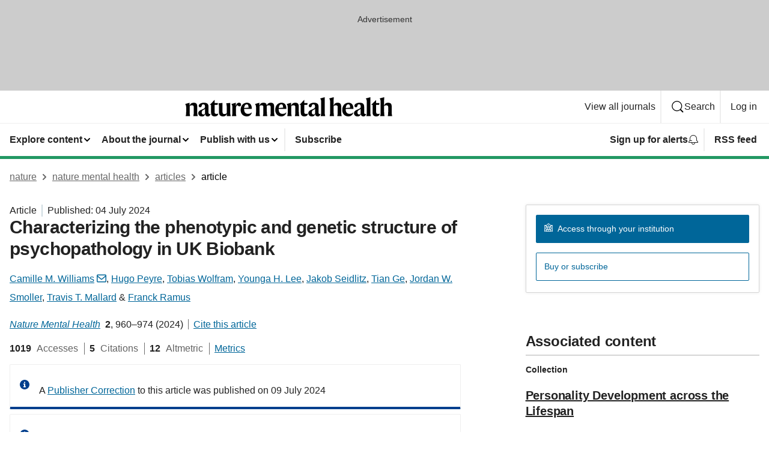

--- FILE ---
content_type: image/svg+xml
request_url: https://media.springernature.com/full/nature-cms/uploads/product/natmentalhealth/header-4e1d178ea6ddc371a07cf0ec8c9db9b0.svg
body_size: 1294
content:
<svg id="logo" xmlns="http://www.w3.org/2000/svg" viewBox="0 0 299.18 27.79"><path d="M6.2,8.09l.07,0v4.1h.1A6.17,6.17,0,0,1,12.29,8c3.92,0,5.11,2,5.11,5.67v7.38a22,22,0,0,0,.7,6.3H11.76a20.62,20.62,0,0,0,.6-6.09v-7c0-1.72-.7-2.52-2.56-2.52a4.68,4.68,0,0,0-3.32,1.12v8.43a21,21,0,0,0,.59,6.09H.73a22,22,0,0,0,.71-6.3V14.25A6.94,6.94,0,0,0,0,9.87Z" transform="translate(0 0)"/><path d="M27,8c4.9,0,6.72,1.92,6.72,5.91V22.3c0,1.5.6,2,1.79,2a2.26,2.26,0,0,0,1-.28,5.78,5.78,0,0,1-.31,1.22,3.48,3.48,0,0,1-3.64,2.59,3.49,3.49,0,0,1-3.71-3.46h-.07a4.61,4.61,0,0,1-4.87,3.46c-3.05,0-5-1.82-5-4.69s2.73-4.3,5.57-5.42,4.17-1.86,4.17-3.78v-.39c0-2.13-.67-3.22-2.66-3.22-1.27,0-1.72.56-2,1.79-.39,1.82-1.12,2.48-2.35,2.48a2,2,0,0,1-2.06-2.06C19.53,9.84,23.17,8,27,8ZM28.6,23.73V16.87a5.08,5.08,0,0,1-2.28,1.58A3.63,3.63,0,0,0,23.9,22.3c0,1.64.91,2.69,2.39,2.69A2.19,2.19,0,0,0,28.6,23.73Z" transform="translate(0 0)"/><path d="M47.39,25.31c-.66,1.5-2.27,2.48-4.55,2.48-3.89,0-5.39-2-5.39-5.53V11.1H35.59V11l6.8-7,.1,0V8.44h4.83l-.49,2.66H42.49V21.46c0,2,.84,2.76,2.63,2.76a5.44,5.44,0,0,0,2.69-.52A5.44,5.44,0,0,1,47.39,25.31Z" transform="translate(0 0)"/><path d="M53.93,8.3V21.39c0,2,.77,3,2.66,3A4.21,4.21,0,0,0,60.1,23V14.14a15.05,15.05,0,0,0-.81-5.25l5.85-.59V21.7a16,16,0,0,0,.77,5.67H60.23V23.59h-.06a5.45,5.45,0,0,1-5.64,4.17c-4.13,0-5.64-2.49-5.64-6.2V14.14a14.38,14.38,0,0,0-.8-5.25Z" transform="translate(0 0)"/><path d="M73.18,12.88C74,9.38,75.63,8,77.77,8c2,0,2.94,1,2.94,2.62a2.35,2.35,0,0,1-2.35,2.63,2.38,2.38,0,0,1-1.78-.77c-.46-.39-.74-.81-1.16-.81-1,0-2.13,1.68-2.13,4.59V21a26.73,26.73,0,0,0,.63,6.4H67.58a22,22,0,0,0,.7-6.3V14.25a6.94,6.94,0,0,0-1.43-4.38L73,8.09l.07,0v4.76Z" transform="translate(0 0)"/><path d="M89,27.79c-4.83,0-8.86-3.22-8.86-9.38S84,8,89.14,8c4.9,0,7.18,3.12,7.18,9H85.19v.56c0,4.73,2.45,6.58,5.77,6.58A6.62,6.62,0,0,0,96.21,22l.11.32A7.22,7.22,0,0,1,89,27.79ZM85.26,15.65l6.33-.56c-.07-3-.52-4.8-2.62-4.8S85.57,12,85.26,15.65Z" transform="translate(0 0)"/><path d="M107.2,8.09l.07,0v4.1h.11a5.89,5.89,0,0,1,5.7-4.2c3.43,0,4.59,1.5,4.83,4.2h0A5.86,5.86,0,0,1,123.62,8c3.92,0,4.94,2,4.94,5.67v7.38a22,22,0,0,0,.7,6.3h-6.34a21,21,0,0,0,.6-6.09v-7c0-1.72-.53-2.52-2.39-2.52A3.8,3.8,0,0,0,118,12.85v8.22a22,22,0,0,0,.7,6.3h-6.34a20.62,20.62,0,0,0,.6-6.09v-7c0-1.72-.53-2.52-2.38-2.52a3.82,3.82,0,0,0-3.12,1.12v8.43a20.62,20.62,0,0,0,.6,6.09h-6.34a22,22,0,0,0,.7-6.3V14.25A6.94,6.94,0,0,0,101,9.87Z" transform="translate(0 0)"/><path d="M139,27.79c-4.83,0-8.85-3.22-8.85-9.38S133.94,8,139.09,8c4.9,0,7.17,3.12,7.17,9H135.13v.56c0,4.73,2.45,6.58,5.78,6.58a6.64,6.64,0,0,0,5.25-2.1l.1.32A7.21,7.21,0,0,1,139,27.79ZM135.2,15.65l6.34-.56c-.07-3-.53-4.8-2.63-4.8S135.52,12,135.2,15.65Z" transform="translate(0 0)"/><path d="M153,8.09l.07,0v4.1h.1A6.17,6.17,0,0,1,159.11,8c3.92,0,5.11,2,5.11,5.67v7.38a22,22,0,0,0,.7,6.3h-6.34a20.62,20.62,0,0,0,.6-6.09v-7c0-1.72-.7-2.52-2.56-2.52a4.68,4.68,0,0,0-3.32,1.12v8.43a21,21,0,0,0,.59,6.09h-6.33a22,22,0,0,0,.7-6.3V14.25a6.94,6.94,0,0,0-1.44-4.38Z" transform="translate(0 0)"/><path d="M177,25.31c-.66,1.5-2.27,2.48-4.55,2.48-3.88,0-5.39-2-5.39-5.53V11.1H165.2V11L172,4l.1,0V8.44h4.83l-.49,2.66h-4.34V21.46c0,2,.84,2.76,2.63,2.76a5.44,5.44,0,0,0,2.69-.52A5.44,5.44,0,0,1,177,25.31Z" transform="translate(0 0)"/><path d="M186.06,8c4.9,0,6.72,1.92,6.72,5.91V22.3c0,1.5.59,2,1.78,2a2.3,2.3,0,0,0,1-.28,6.37,6.37,0,0,1-.32,1.22,3.78,3.78,0,0,1-7.35-.87h-.07A4.59,4.59,0,0,1,183,27.79c-3,0-5-1.82-5-4.69s2.73-4.3,5.57-5.42c2.69-1.09,4.16-1.86,4.16-3.78v-.39c0-2.13-.66-3.22-2.66-3.22-1.26,0-1.71.56-2,1.79-.39,1.82-1.12,2.48-2.35,2.48a2,2,0,0,1-2.06-2.06C178.64,9.84,182.28,8,186.06,8Zm1.64,15.71V16.87a5,5,0,0,1-2.27,1.58A3.63,3.63,0,0,0,183,22.3c0,1.64.91,2.69,2.38,2.69A2.17,2.17,0,0,0,187.7,23.73Z" transform="translate(0 0)"/><path d="M201.67,21.07a22,22,0,0,0,.7,6.3h-6.48a22,22,0,0,0,.7-6.3V6.16a6.91,6.91,0,0,0-1.43-4.37L201.74,0l.07,0c-.11,1.64-.14,4.51-.14,5.42Z" transform="translate(0 0)"/><path d="M214.55,12.15h.1A5.89,5.89,0,0,1,220.39,8c3.92,0,5.11,2,5.11,5.67v7.38a22,22,0,0,0,.7,6.3h-6.33a21,21,0,0,0,.59-6.09v-7c0-1.72-.7-2.52-2.55-2.52a4.64,4.64,0,0,0-3.33,1.12v8.43a20.62,20.62,0,0,0,.6,6.09h-6.34a22,22,0,0,0,.7-6.3V6.44a7,7,0,0,0-1.33-4.69L214.65,0l.07,0-.17,5Z" transform="translate(0 0)"/><path d="M235.86,27.79c-4.83,0-8.85-3.22-8.85-9.38S230.82,8,236,8c4.9,0,7.17,3.12,7.17,9H232v.56c0,4.73,2.45,6.58,5.78,6.58A6.64,6.64,0,0,0,243,22l.1.32A7.21,7.21,0,0,1,235.86,27.79Zm-3.78-12.14,6.34-.56c-.07-3-.53-4.8-2.63-4.8S232.4,12,232.08,15.65Z" transform="translate(0 0)"/><path d="M252,8c4.9,0,6.72,1.92,6.72,5.91V22.3c0,1.5.6,2,1.79,2a2.26,2.26,0,0,0,1-.28,5.78,5.78,0,0,1-.31,1.22,3.78,3.78,0,0,1-7.35-.87h-.07A4.6,4.6,0,0,1,249,27.79c-3,0-5-1.82-5-4.69s2.73-4.3,5.56-5.42,4.17-1.86,4.17-3.78v-.39c0-2.13-.67-3.22-2.66-3.22-1.26,0-1.72.56-2,1.79-.38,1.82-1.12,2.48-2.34,2.48a2,2,0,0,1-2.07-2.06C244.61,9.84,248.25,8,252,8Zm1.65,15.71V16.87a5.08,5.08,0,0,1-2.28,1.58A3.64,3.64,0,0,0,249,22.3c0,1.64.91,2.69,2.38,2.69A2.19,2.19,0,0,0,253.68,23.73Z" transform="translate(0 0)"/><path d="M267.64,21.07a22,22,0,0,0,.7,6.3h-6.48a21.64,21.64,0,0,0,.7-6.3V6.16a6.91,6.91,0,0,0-1.43-4.37L267.71,0l.07,0c-.1,1.64-.14,4.51-.14,5.42Z" transform="translate(0 0)"/><path d="M280.87,25.31c-.67,1.5-2.27,2.48-4.55,2.48-3.89,0-5.39-2-5.39-5.53V11.1h-1.86V11l6.79-7L276,4V8.44h4.83l-.49,2.66H276V21.46c0,2,.84,2.76,2.63,2.76a5.47,5.47,0,0,0,2.69-.52A5.77,5.77,0,0,1,280.87,25.31Z" transform="translate(0 0)"/><path d="M287.52,12.15h.1A5.89,5.89,0,0,1,293.36,8c3.93,0,5.12,2,5.12,5.67v7.38a22,22,0,0,0,.7,6.3h-6.34a21,21,0,0,0,.6-6.09v-7c0-1.72-.71-2.52-2.56-2.52a4.64,4.64,0,0,0-3.33,1.12v8.43a20.62,20.62,0,0,0,.6,6.09h-6.34a22,22,0,0,0,.7-6.3V6.44a7,7,0,0,0-1.33-4.69L287.62,0l.07,0-.17,5Z" transform="translate(0 0)"/></svg>